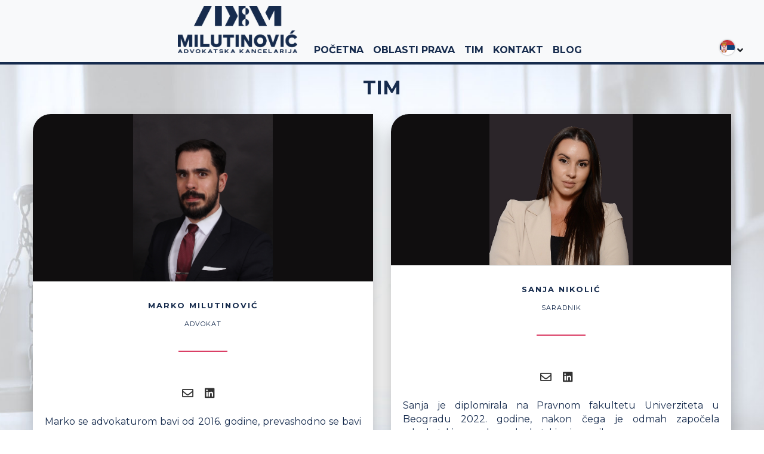

--- FILE ---
content_type: text/html; charset=utf-8
request_url: https://akmilutinovic.rs/sr/Team
body_size: 17045
content:
<!DOCTYPE html>
<html>
<head>
    <link href="/Content/vendor/bootstrap/css/bootstrap.min.css" rel="stylesheet">
    <!-- Global site tag (gtag.js) - Google Analytics -->
    <!-- Google tag (gtag.js) -->
    <script async src="https://www.googletagmanager.com/gtag/js?id=UA-158962349-1"></script>
    <script>
        window.dataLayer = window.dataLayer || [];
        function gtag() { dataLayer.push(arguments); }
        gtag('js', new Date());

        gtag('config', 'UA-158962349-1');
    </script>

    <!-- Custom fonts for this template -->
    <link href="/Content/vendor/fontawesome-free/css/all.min.css" rel="stylesheet" type="text/css">
    <link href="https://fonts.googleapis.com/css?family=Montserrat:400,700" rel="stylesheet" type="text/css">
    <link href='https://fonts.googleapis.com/css?family=Kaushan+Script' rel='stylesheet' type='text/css'>
    <link href='https://fonts.googleapis.com/css?family=Droid+Serif:400,700,400italic,700italic' rel='stylesheet' type='text/css'>
    <link href='https://fonts.googleapis.com/css?family=Roboto+Slab:400,100,300,700' rel='stylesheet' type='text/css'>


    <!-- Custom styles for this template -->
    <link href="/Content/v7agency.min.css" rel="stylesheet">

    <!-- Bootstrap core JavaScript -->
    <script src="/Content/vendor/jquery/jquery.min.js"></script>
    <script src="/Content/vendor/bootstrap/js/bootstrap.bundle.min.js"></script>

    <!-- Plugin JavaScript -->
    <script src="/Content/vendor/jquery-easing/jquery.easing.min.js"></script>

    <!-- Contact form JavaScript -->
    <link rel="icon" href="/Content/img/favicon.ico">
    <script src="/Content/js/contact_me.js"></script>

    <!-- Custom scripts for this template -->
    <script src="/Content/js/v1agency.min.js"></script>
    <script>
        function offsetAnchor() {
            if (location.hash.length !== 0) {
                window.scrollTo(window.scrollX, window.scrollY - 140);
            }
        }

        // Captures click events of all <a> elements with href starting with #
        $(document).on('click', 'a[href^="#"]', function (event) {
            // Click events are captured before hashchanges. Timeout
            // causes offsetAnchor to be called after the page jump.
            window.setTimeout(function () {
                offsetAnchor();
            }, 0);
        });

        // Set the offset when entering page with hash present in the url
        window.setTimeout(offsetAnchor, 0);

    </script>

    <meta charset="utf-8" />

</head>
<body>
    <nav b-igfny2j1nx class="navbar sticky-top navbar-expand-lg navbar-light bg-light">
        <a b-igfny2j1nx class="navbar-brand" href="https://akmilutinovic.rs">
        <img class="navbar-brand-image" alt="Advokatska kancelarija Milutinovic" title="Advokatska kancelarija Milutinovic" src="/Content/img/Advokatska kancelarija Milutinović Logo RGB-01.png" /></a>
        <button b-igfny2j1nx class="navbar-toggler" type="button" data-toggle="collapse" data-target="#navbarNav" aria-controls="navbarNav" aria-expanded="false" aria-label="Toggle navigation">
            <span b-igfny2j1nx class="navbar-toggler-icon"></span>
        </button>
        <div b-igfny2j1nx class="collapse navbar-collapse" id="navbarNav">
            <ul b-igfny2j1nx class="navbar-nav text-uppercase">
                <li b-igfny2j1nx class="nav-item">
                    <a b-igfny2j1nx class="nav-link js-scroll-trigger" href="https://akmilutinovic.rs" title="Početna">Početna</a>
                </li>
                <li b-igfny2j1nx class="nav-item">
                    <a b-igfny2j1nx class="nav-link js-scroll-trigger" href="https://akmilutinovic.rs#oblastiprava" title="Oblasti prava">Oblasti prava</a>
                </li>
                 <li b-igfny2j1nx class="nav-item">
                    <a b-igfny2j1nx class="nav-link js-scroll-trigger" href="https://akmilutinovic.rs/sr/Team" title="Tim">
                        Tim</a>
                </li>
                <li b-igfny2j1nx class="nav-item">
                    <a b-igfny2j1nx class="nav-link js-scroll-trigger" href="#kontakt" title="Kontakt">Kontakt</a>
                </li>
                <li b-igfny2j1nx class="nav-item">
                    <a b-igfny2j1nx class="nav-link js-scroll-trigger" href="http://blog.akmilutinovic.rs" title="Blog">Blog</a>
                </li>
            </ul>
        </div>
            
<link rel="stylesheet" type="text/css" href="/Content/language-selectorv3.css" />

<div class="nav-wrapper">
    <div class="sl-nav">

        <ul>
            <li>
                            <i class='sl-flag flag-sr'></i>
                <b> </b> <i class="fa fa-angle-down" aria-hidden="true"></i>
                <div class="triangle"></div>
                <ul>
                    
                    <li><a href="https://akmilutinovic.rs/sr/Home/SetLanguageV2?culture=sr&amp;returnUrl=~%2Fsr%2FTeam"><i class='sl-flag flag-sr'></i> <span>Srpski</span>  </a></li>
                  
                   
                    <li> <a href="https://akmilutinovic.rs/sr/Home/SetLanguageV2?culture=en&amp;returnUrl=~%2Fsr%2FTeam"><i class='sl-flag flag-en'></i> <span>English</span> </a></li>
                   
                </ul>
            </li>
        </ul>
    </div>
</div>
      
    </nav>
    <meta charset="utf-8">
<meta name="viewport" content="width=device-width, initial-scale=1, shrink-to-fit=no">
<meta name="description" content="Advokatska kancelarija Milutinovic bavi se pruzanjem pravne pomoći i pružanjem pravnih saveta u svim oblastima prava kao i zastupanjem fizičkih i pravnih lica u svim vrstama postupaka.">
<meta name="author" content="brankorajkovic1991@gmail.com">
<link href="/Content/team.css" rel="stylesheet" type="text/css">
<link href="/Content/vendor/fontawesome-free/css/all.css" rel="stylesheet" type="text/css">
<link href="/Content/vendor/fontawesome-free/css/v4-shims.css" rel="stylesheet" type="text/css">
<title>Tim</title>

<!-- Services -->
<section b-kp7qct7yf3 class="page-section" id="tim">
    <div b-kp7qct7yf3 class="col-lg-12 text-center">
        <h2 b-kp7qct7yf3 class="section-heading text-uppercase">Tim</h2>
                <!--<h3 class="section-subheading text-muted">Lorem ipsum dolor sit amet consectetur.</h3> b-kp7qct7yf3-->
    </div>
    <div b-kp7qct7yf3 class="container">
        <div b-kp7qct7yf3 class="row">
            <div b-kp7qct7yf3 class="col-md-6 col-sm-6">
                <div b-kp7qct7yf3 class="our-team">
                    <div b-kp7qct7yf3 class="pic">
                        <img src="/Content/img/team/Marko-Milutinovic.jpg" alt="Marko Milutinović Advokat">
                    </div>
                    <div b-kp7qct7yf3 class="team-content">
                        <h3 b-kp7qct7yf3 class="post-title">Marko Milutinović<small b-kp7qct7yf3>Advokat </small></h3>
                        <ul b-kp7qct7yf3 class="social-link">
                            <li b-kp7qct7yf3>

                                <a b-kp7qct7yf3 href="mailto:marko.milutinovic@akmilutinovic.rs"> <i b-kp7qct7yf3 class="fa fa-envelope-o"></i></a>
                            </li>
                            <li b-kp7qct7yf3>
                                <a b-kp7qct7yf3 href="https://www.linkedin.com/in/marko-milutinovi%C4%87-08243a128/" target="_blank" class="fab fa-linkedin-square">
                                    <i b-kp7qct7yf3 class="fa fa-linkedin-square" aria-hidden="true"></i>
                                </a>
                            </li>
                        </ul>
                        <p b-kp7qct7yf3 class="description">
                            Marko se advokaturom bavi od 2016. godine, prevashodno se bavi krivičnim
pravom,pravom digitalne imovine, privrednim pravom, i zastupanjem stranaka u parničnim
postupcima.
                            <br b-kp7qct7yf3 />  <br b-kp7qct7yf3 />
                            Završio je studije za inovaciju znanja na Pravnom Fakultetu Univerziteta
Beogradu iz oblasti Prava digitalne imovine. Konstantno radi na usavršavanju svog znanja
prateći razvoj tehnologije i potrebe poslovanja u IT sektoru. Marko je takođe arbitar u
UBIK- hrvatskoj Udruzi za blockchain i kriptovalute, arbitražnoj instituciji za rešavanje
sporova vezanih za blockchain.
   <br b-kp7qct7yf3 />  <br b-kp7qct7yf3 />
                            Član je Advokatske komore Beograda, i Udruženja za e-Razvoj, tečno govori Engleski jezik.
                        </p>
                    </div>
                </div>
            </div>
           
            <div b-kp7qct7yf3 class="col-md-6 col-sm-6">
                <div b-kp7qct7yf3 class="our-team">
                    <div b-kp7qct7yf3 class="pic">
                        <img src="/Content/img/team/Sanja-Nikolic.jpg" alt="Sanja Nikolić Saradnik">
                    </div>
                    <div b-kp7qct7yf3 class="team-content">
                        <h3 b-kp7qct7yf3 class="post-title">Sanja Nikolić<small b-kp7qct7yf3> Saradnik</small></h3>
                        <ul b-kp7qct7yf3 class="social-link">
                            <li b-kp7qct7yf3>

                                <a b-kp7qct7yf3 href="mailto:office@akmilutinovic.rs"> <i b-kp7qct7yf3 class="fa fa-envelope-o"></i></a>
                            </li>
                            <li b-kp7qct7yf3>
                                <a b-kp7qct7yf3 href="https://www.linkedin.com/in/maja-el-sirafi-58172a266/" target="_blank" class="fab fa-linkedin-square">
                                    <i b-kp7qct7yf3 class="fa fa-linkedin-square" aria-hidden="true"></i>
                                </a>
                            </li>
                        </ul>
                        <p b-kp7qct7yf3 class="description">
                            Sanja  je diplomirala na Pravnom fakultetu Univerziteta u Beogradu 2022. godine, nakon
čega je odmah započela advokatski posao kao advokatski pripravnik.
                            <br b-kp7qct7yf3 />  <br b-kp7qct7yf3 />
                            Kao advokatski pripravnik stekla je znanja iz različitih oblasti prava poput krivičnog, parničnog,
privrednog, porodičnog, prekršajnog i saobraćajnog prava.
 <br b-kp7qct7yf3 />  <br b-kp7qct7yf3 />
                        </p>
                    </div>
                </div>
            </div>
        </div>
    </div>
</section>

    <link href="/Content/cookiesv2.css" rel="stylesheet" type="text/css">
<div b-uftv280eqg class="cookie-container">
    <div b-uftv280eqg class="cookie-disclaimer" >
    
<link rel="stylesheet" type="text/css" href="/Content/language-selectorv3.css" />

<div class="nav-wrapper-cookies">
    <div class="sl-nav">

        <ul>
            <li>
                            <i class='sl-flag flag-sr'><div ></div></i>
                <b> </b> <i class="fa fa-angle-down" aria-hidden="true"></i>
                <div class="triangle"></div>
                <ul>
                    <a href="https://akmilutinovic.rs/sr/Home/SetLanguageV2?culture=sr&amp;returnUrl=~%2Fsr%2FTeam">
                    <li><i class='sl-flag flag-sr'><div id='serbian'></div></i> <span>Srpski</span></li>
                    </a>
                    <a href="https://akmilutinovic.rs/sr/Home/SetLanguageV2?culture=en-US&amp;returnUrl=~%2Fsr%2FTeam">
                    <li><i class='sl-flag flag-en'><div id='english'></div></i> <span>English</span></li>
                    </a>
                </ul>
            </li>
        </ul>
    </div>
</div>
        <div b-uftv280eqg class="cookie-close accept-cookie"><i b-uftv280eqg class="fa fa-times"></i></div>
    <div b-uftv280eqg class="container">
        <p b-uftv280eqg>
            Mi cenimo Vašu privatnost. Koristimo „cookies“ tehnologiju koja omogućava da sajt funkcioniše prema svojoj nameni i uz koju analiziramo statistiku poseta našem sajtu. Ukoliko se slažete sa sa korišćenjem ove tehnologije, izaberite opciju „Prihvatam“.
        </p>
        <button b-uftv280eqg type="button" class="btn btn-success accept-cookie">Prihvati i udji !</button>
    </div>
    <div b-uftv280eqg>
      
</div>
</div>
</div>


<script>
    $(document).ready(function () {
        var cookie = false;
        var cookieContent = $('.cookie-container');

        checkCookie();

        if (cookie != true) {
            //cookieContent.show();
        }

        function setCookie(cname, cvalue, exdays) {
            var d = new Date();
            d.setTime(d.getTime() + (exdays * 24 * 60 * 60 * 1000));
            var expires = "expires=" + d.toGMTString();
            document.cookie = cname + "=" + cvalue + "; " + expires;
        }

        function getCookie(cname) {
            var name = cname + "=";
            var ca = document.cookie.split(';');
            for (var i = 0; i < ca.length; i++) {
                var c = ca[i].trim();
                if (c.indexOf(name) === 0) return c.substring(name.length, c.length);
            }
            return "";
        }

        function checkCookie() {
            var check = getCookie("acookie");
            if (check !== "") {
                console.log('cookie found')
                return cookie = true;
            } else {
                console.log('cookie not found')
                return cookie = false; //setCookie("acookie", "accepted", 365);
            }

        }
        $('.accept-cookie').click(function () {
            setCookie("acookie", "accepted", 365);
            cookieContent.hide(500);
        });
    });
</script>
    
    <section b-igfny2j1nx class="page-section" id="kontakt">
        <div b-igfny2j1nx class="col-lg-12 text-center">
            <h2 b-igfny2j1nx class="section-heading"> Kontakt</h2>
            <span b-igfny2j1nx class="section-subheading ">
                <i b-igfny2j1nx class="fas fa-address-book">
                    &nbsp;

                </i>


            </span>
            Draze Pavlovica 26, <br b-igfny2j1nx />

            Beograd,<br b-igfny2j1nx />

            Srbija<br b-igfny2j1nx />
            <span b-igfny2j1nx class="section-subheading ">
                <i b-igfny2j1nx class="fas fa-envelope">	&nbsp;     </i>

            </span>
            <a b-igfny2j1nx href="mailto: office@akmilutinovic.rs?Subject=Pravno pitanje" target="_top">office@akmilutinovic.rs</a>
            <br b-igfny2j1nx />
            <span b-igfny2j1nx class="section-subheading ">
                <i b-igfny2j1nx class="fas fa-phone">	&nbsp;</i>
            </span>
            +381 62 / 500 147<br b-igfny2j1nx /><br b-igfny2j1nx />
        </div>
        <div b-igfny2j1nx class="mapouter">
            <div b-igfny2j1nx class="gmap_canvas">
                <iframe b-igfny2j1nx width="100%" height="400" id="gmap_canvas" src="https://www.google.com/maps/embed?pb=!1m18!1m12!1m3!1d4853.757119679638!2d20.475037177404694!3d44.81266047667219!2m3!1f0!2f0!3f0!3m2!1i1024!2i768!4f13.1!3m3!1m2!1s0x475a7a9872a733f3%3A0x43073909abba7c30!2sAdvokatska%20kancelarija%20Milutinovi%C4%87!5e1!3m2!1ssr!2srs!4v1743447338707!5m2!1ssr!2srs" frameborder="0" scrolling="no" marginheight="0" marginwidth="0"></iframe>
            </div>

        </div>
    </section>
    <footer b-igfny2j1nx class="footer">
        <div b-igfny2j1nx class="container">
            <div b-igfny2j1nx class="row align-items-center">
                <div b-igfny2j1nx class="col-md-4">
                    <span b-igfny2j1nx class="copyright">Copyright &copy; AKMilutinović 2026</span>
                </div>
                <div b-igfny2j1nx class="col-md-4">
                    <ul b-igfny2j1nx class="list-inline social-buttons">
                        <li b-igfny2j1nx class="list-inline-item">
                            <a b-igfny2j1nx href="https://www.instagram.com/ak_milutinovic/" target="_blank">
                                <i b-igfny2j1nx class="fab fa-instagram"></i>
                            </a>
                        </li>
                        <li b-igfny2j1nx class="list-inline-item">
                            <a b-igfny2j1nx href="https://www.facebook.com/akmilutinovic/" target="_blank">
                                <i b-igfny2j1nx class="fab fa-facebook-f"></i>
                            </a>
                        </li>
                        <li b-igfny2j1nx class="list-inline-item">
                            <a b-igfny2j1nx href="https://www.linkedin.com/company/advokatska-kancelarija-milutinovi%C4%87/" target="_blank">
                                <i b-igfny2j1nx class="fab fa-linkedin-in"></i>
                            </a>
                        </li>
                    </ul>
                </div>

            </div>
        </div>
    </footer>
</body>
</html>


--- FILE ---
content_type: text/css
request_url: https://akmilutinovic.rs/Content/v7agency.min.css
body_size: 22322
content:
/*!
 * Start Bootstrap - Agency v5.2.2 (https://startbootstrap.com/template-overviews/agency)
 * Copyright 2013-2019 Start Bootstrap
 * Licensed under MIT (https://github.com/BlackrockDigital/startbootstrap-agency/blob/master/LICENSE)
 */

body {
    overflow-x: hidden;
    font-family: Montserrat,-apple-system,BlinkMacSystemFont,'Segoe UI',Roboto,'Helvetica Neue',Arial,sans-serif,'Apple Color Emoji','Segoe UI Emoji','Segoe UI Symbol','Noto Color Emoji';
}

p {
    line-height: 1.75;
    font-family: Montserrat,-apple-system,BlinkMacSystemFont,'Segoe UI',Roboto,'Helvetica Neue',Arial,sans-serif,'Apple Color Emoji','Segoe UI Emoji','Segoe UI Symbol','Noto Color Emoji';
}
.shadow-text {
background-color:rgba(0,0,0,0.45);
border-radius:20px;
}
a {
    color: #fed136
}

    a:hover {
        color: #fec503
    }

.text-primary {
    color: #fed136 !important
}
.row {
    justify-content: center;
    display: -ms-flexbox;
    display: flex;
    -ms-flex-wrap: wrap;
    flex-wrap: wrap;
}
h1, h2, h3, h4, h5, h6 {
    font-weight: 700;
    font-family: Montserrat,-apple-system,BlinkMacSystemFont,'Segoe UI',Roboto,'Helvetica Neue',Arial,sans-serif,'Apple Color Emoji','Segoe UI Emoji','Segoe UI Symbol','Noto Color Emoji'
}
h1 {
    font-size: 1.5rem;
}
.page-section {
    padding: 20px 0;
    background-color: white;
    background-image: url('../Content/img/categoriesBackground.jpg');
    background-repeat: no-repeat;
    background-position: center;
    background-size:cover;
}

    .page-section h2.section-heading {
        font-size: 32px;
        color: rgb(22,43,77);
        margin-top: 0;
        margin-bottom: 15px
    }

    .page-section h3.section-subheading {
        font-size: 16px;
        color: white;
        line-height: 22px;
        letter-spacing: 2px;
        text-shadow: 4px 4px 0px #000000;
        margin-bottom: 25px;
        text-transform: none;
        font-family: Montserrat,-apple-system,BlinkMacSystemFont,'Segoe UI',Roboto,'Helvetica Neue',Arial,sans-serif,'Apple Color Emoji','Segoe UI Emoji','Segoe UI Symbol','Noto Color Emoji'
    }
.navbar-collapse {
    height:auto!important;
}
@media (min-width:768px) {
    section {
        padding: 150px 0
    }
}

::-moz-selection {
    background: #fed136;
    text-shadow: none
}

::selection {
    background: #fed136;
    text-shadow: none
}

img::-moz-selection {
    background: 0 0
}

img::selection {
    background: 0 0
}

img::-moz-selection {
    background: 0 0
}

.btn {
    font-family: Montserrat,-apple-system,BlinkMacSystemFont,'Segoe UI',Roboto,'Helvetica Neue',Arial,sans-serif,'Apple Color Emoji','Segoe UI Emoji','Segoe UI Symbol','Noto Color Emoji';
    font-weight: 700
}

.btn-xl {
    font-size: 18px;
    padding: 20px 40px
}

.btn-primary {
    background-color: #fed136;
    border-color: #fed136
}

    .btn-primary:active, .btn-primary:focus, .btn-primary:hover {
        background-color: #fec810 !important;
        border-color: #fec810 !important;
        color: #fff;


    }

    .btn-primary:active, .btn-primary:focus {
        box-shadow: 0 0 0 .2rem rgba(254,209,55,.5) !important
    }
.navbar {
    background: white;
    border-bottom: 4px solid rgb(22,43,77);
    padding-top: 10px;
    text-align:center;
}
.navbar-light .navbar-nav .nav-link {
    color: rgb(22,43,77);
    font-weight: 700;
    font-family: Montserrat,-apple-system,BlinkMacSystemFont,'Segoe UI',Roboto,'Helvetica Neue',Arial,sans-serif,'Apple Color Emoji','Segoe UI Emoji','Segoe UI Symbol','Noto Color Emoji';
}
.navbar-brand {
  
    padding-top: 0;
    padding-bottom: 0;
    /*background-image: url("../Content/img/logo.png");*/
    background-size: cover; /* <------ */
    background-repeat: no-repeat;
    background-position: center center;
    color: #fed136;
    font-family: 'Kaushan Script',-apple-system,BlinkMacSystemFont,'Segoe UI',Roboto,'Helvetica Neue',Arial,sans-serif,'Apple Color Emoji','Segoe UI Emoji','Segoe UI Symbol','Noto Color Emoji'
}
.navbar-brand-image {
    float: left;
    max-width: 200px;
    max-height: 79.4px;
  /*  margin: 0 0 150px 20px;*/
}
.navbar-toggler {
    background-color: rgb(22,43,77);
    position: absolute;
    top: 20px;
    right: 30px;
}
.navbar-light .navbar-toggler-icon {

    background-image: url("data:image/svg+xml,%3csvg viewBox='0 0 30 30' xmlns='http://www.w3.org/2000/svg'%3e%3cpath stroke='rgba(255, 255, 255, 1)' stroke-width='2' stroke-linecap='round' stroke-miterlimit='10' d='M4 7h22M4 15h22M4 23h22'/%3e%3c/svg%3e")
}
.navbar-expand-lg .navbar-collapse {
    justify-content: center;
    text-align: center;
    display: inline-flex;
}
.navbar-collapse {
    margin: auto;
    width: auto;
    -ms-flex-preferred-size: 100%;
    flex-basis: 100%;
    -ms-flex-positive: 1;
    flex-grow: 1;
    -ms-flex-align: center;
    align-items: center;
  
}
.navbar-light .navbar-nav .nav-link:focus, .navbar-light .navbar-nav .nav-link:hover {
    color: rgba(0,0,0,.3);
}
 

header.masthead {
    text-align: center;
    color: #fff;
    background-image: url(../Content/img/header-bg.png);
    background-repeat: no-repeat;
    background-attachment: scroll;
    background-position: center center;
    background-size: cover ;
    border-bottom: 4px solid #244065;
}

    header.masthead .intro-text {
        padding:20px;
        padding-top: 100px;
        padding-bottom: 100px;
    }

        header.masthead .intro-text .intro-lead-in {
            font-size: 18px;
            font-style: italic;
            line-height: 22px;
            margin-bottom: 25px;
            font-family: Montserrat,-apple-system,BlinkMacSystemFont,'Segoe UI',Roboto,'Helvetica Neue',Arial,sans-serif,'Apple Color Emoji','Segoe UI Emoji','Segoe UI Symbol','Noto Color Emoji'
        }

        header.masthead .intro-text .intro-heading {

            margin-top:70px;
            font-size: 36px;
            font-weight: 700;
            line-height: 50px;
            margin-bottom: 25px;
            font-family: Montserrat,-apple-system,BlinkMacSystemFont,'Segoe UI',Roboto,'Helvetica Neue',Arial,sans-serif,'Apple Color Emoji','Segoe UI Emoji','Segoe UI Symbol','Noto Color Emoji'
        }

@media (min-width:768px) {
    header.masthead .intro-text {
       padding-left:10px;
       padding-right:10px;
    }

        header.masthead .intro-text .intro-lead-in {

            font-size: 22px;
            font-style: italic;
            line-height: 32px;
            margin-bottom: 25px;
            font-family: 'Droid Serif',-apple-system,BlinkMacSystemFont,'Segoe UI',Roboto,'Helvetica Neue',Arial,sans-serif,'Apple Color Emoji','Segoe UI Emoji','Segoe UI Symbol','Noto Color Emoji'
        }

        header.masthead .intro-text .intro-heading {
            font-size: 75px;
            font-weight: 700;
            line-height: 75px;
            margin-bottom: 50px;
            font-family: Montserrat,-apple-system,BlinkMacSystemFont,'Segoe UI',Roboto,'Helvetica Neue',Arial,sans-serif,'Apple Color Emoji','Segoe UI Emoji','Segoe UI Symbol','Noto Color Emoji'
        }
}

.service-heading {
    margin: 15px 0;
    text-transform: none
}

#portfolio .portfolio-item {
    right: 0;
    margin: 0 0 15px
}

    #portfolio .portfolio-item .portfolio-link {
        position: relative;
        display: block;
        max-width: 400px;
        margin: 0 auto;
        cursor: pointer
    }

        #portfolio .portfolio-item .portfolio-link .portfolio-hover {
            position: absolute;
            width: 100%;
            height: 100%;
            transition: all ease .5s;
            opacity: 0;
            background: rgba(254,209,54,.9)
        }

            #portfolio .portfolio-item .portfolio-link .portfolio-hover:hover {
                opacity: 1
            }

            #portfolio .portfolio-item .portfolio-link .portfolio-hover .portfolio-hover-content {
                font-size: 20px;
                position: absolute;
                top: 50%;
                width: 100%;
                height: 20px;
                margin-top: -12px;
                text-align: center;
                color: #fff
            }

                #portfolio .portfolio-item .portfolio-link .portfolio-hover .portfolio-hover-content i {
                    margin-top: -12px
                }

                #portfolio .portfolio-item .portfolio-link .portfolio-hover .portfolio-hover-content h3, #portfolio .portfolio-item .portfolio-link .portfolio-hover .portfolio-hover-content h4 {
                    margin: 0
                }

    #portfolio .portfolio-item .portfolio-caption {
        max-width: 400px;
        margin: 0 auto;
        padding: 25px;
        text-align: center;
        background-color: #fff
    }

        #portfolio .portfolio-item .portfolio-caption h4 {
            margin: 0;
            text-transform: none
        }

        #portfolio .portfolio-item .portfolio-caption p {
            font-size: 16px;
            font-style: italic;
            margin: 0;
            font-family: 'Droid Serif',-apple-system,BlinkMacSystemFont,'Segoe UI',Roboto,'Helvetica Neue',Arial,sans-serif,'Apple Color Emoji','Segoe UI Emoji','Segoe UI Symbol','Noto Color Emoji'
        }

#portfolio * {
    z-index: 2
}

@media (min-width:767px) {
    #portfolio .portfolio-item {
        margin: 0 0 30px
    }
}

.portfolio-modal .modal-dialog {
    margin: 1rem;
    max-width: 100vw
}

.portfolio-modal .modal-content {
    padding: 100px 0;
    text-align: center
}

    .portfolio-modal .modal-content h2 {
        font-size: 3em;
        margin-bottom: 15px
    }

    .portfolio-modal .modal-content p {
        margin-bottom: 30px
    }

        .portfolio-modal .modal-content p.item-intro {
            font-size: 16px;
            font-style: italic;
            margin: 20px 0 30px;
            font-family: 'Droid Serif',-apple-system,BlinkMacSystemFont,'Segoe UI',Roboto,'Helvetica Neue',Arial,sans-serif,'Apple Color Emoji','Segoe UI Emoji','Segoe UI Symbol','Noto Color Emoji'
        }

    .portfolio-modal .modal-content ul.list-inline {
        margin-top: 0;
        margin-bottom: 30px
    }

    .portfolio-modal .modal-content img {
        margin-bottom: 30px
    }

    .portfolio-modal .modal-content button {
        cursor: pointer
    }

.portfolio-modal .close-modal {
    position: absolute;
    top: 25px;
    right: 25px;
    width: 75px;
    height: 75px;
    cursor: pointer;
    background-color: transparent
}

    .portfolio-modal .close-modal:hover {
        opacity: .3
    }

    .portfolio-modal .close-modal .lr {
        z-index: 1051;
        width: 1px;
        height: 75px;
        margin-left: 35px;
        transform: rotate(45deg);
        background-color: #212529
    }

        .portfolio-modal .close-modal .lr .rl {
            z-index: 1052;
            width: 1px;
            height: 75px;
            transform: rotate(90deg);
            background-color: #212529
        }

.timeline {
    position: relative;
    padding: 0;
    list-style: none
}

    .timeline:before {
        position: absolute;
        top: 0;
        bottom: 0;
        left: 40px;
        width: 2px;
        margin-left: -1.5px;
        content: '';
        background-color: #e9ecef
    }

    .timeline > li {
        position: relative;
        min-height: 50px;
        margin-bottom: 50px
    }

        .timeline > li:after, .timeline > li:before {
            display: table;
            content: ' '
        }

        .timeline > li:after {
            clear: both
        }

        .timeline > li .timeline-panel {
            position: relative;
            float: right;
            width: 100%;
            padding: 0 20px 0 100px;
            text-align: left
        }

            .timeline > li .timeline-panel:before {
                right: auto;
                left: -15px;
                border-right-width: 15px;
                border-left-width: 0
            }

            .timeline > li .timeline-panel:after {
                right: auto;
                left: -14px;
                border-right-width: 14px;
                border-left-width: 0
            }

        .timeline > li .timeline-image {
            position: absolute;
            z-index: 100;
            left: 0;
            width: 80px;
            height: 80px;
            margin-left: 0;
            text-align: center;
            color: #fff;
            border: 7px solid #e9ecef;
            border-radius: 100%;
            background-color: #fed136
        }

            .timeline > li .timeline-image h4 {
                font-size: 10px;
                line-height: 14px;
                margin-top: 12px
            }

        .timeline > li.timeline-inverted > .timeline-panel {
            float: right;
            padding: 0 20px 0 100px;
            text-align: left
        }

            .timeline > li.timeline-inverted > .timeline-panel:before {
                right: auto;
                left: -15px;
                border-right-width: 15px;
                border-left-width: 0
            }

            .timeline > li.timeline-inverted > .timeline-panel:after {
                right: auto;
                left: -14px;
                border-right-width: 14px;
                border-left-width: 0
            }

        .timeline > li:last-child {
            margin-bottom: 0
        }

    .timeline .timeline-heading h4 {
        margin-top: 0;
        color: inherit
    }

        .timeline .timeline-heading h4.subheading {
            text-transform: none
        }

    .timeline .timeline-body > p, .timeline .timeline-body > ul {
        margin-bottom: 0
    }

@media (min-width:768px) {
    .timeline:before {
        left: 50%
    }

    .timeline > li {
        min-height: 100px;
        margin-bottom: 100px
    }

        .timeline > li .timeline-panel {
            float: left;
            width: 41%;
            padding: 0 20px 20px 30px;
            text-align: right
        }

        .timeline > li .timeline-image {
            left: 50%;
            width: 100px;
            height: 100px;
            margin-left: -50px
        }

            .timeline > li .timeline-image h4 {
                font-size: 13px;
                line-height: 18px;
                margin-top: 16px
            }

        .timeline > li.timeline-inverted > .timeline-panel {
            float: right;
            padding: 0 30px 20px 20px;
            text-align: left
        }
}

@media (min-width:991px) {
    .timeline > li {
        min-height: 150px
    }

        .timeline > li .timeline-panel {
            padding: 0 20px 20px
        }

        .timeline > li .timeline-image {
            width: 150px;
            height: 150px;
            margin-left: -75px
        }

            .timeline > li .timeline-image h4 {
                font-size: 18px;
                line-height: 26px;
                margin-top: 30px
            }

        .timeline > li.timeline-inverted > .timeline-panel {
            padding: 0 20px 20px
        }
}

@media (min-width:1200px) {
    .timeline > li {
        min-height: 170px
    }

        .timeline > li .timeline-panel {
            padding: 0 20px 20px 100px
        }

        .timeline > li .timeline-image {
            width: 170px;
            height: 170px;
            margin-left: -85px
        }

            .timeline > li .timeline-image h4 {
                margin-top: 40px
            }

        .timeline > li.timeline-inverted > .timeline-panel {
            padding: 0 100px 20px 20px
        }
}

.team-member {
    margin-bottom: 50px;
    text-align: center
}

    .team-member img {
        width: 225px;
        height: 225px;
        border: 7px solid rgba(0,0,0,.1)
    }

    .team-member h4 {
        margin-top: 25px;
        margin-bottom: 0;
        text-transform: none
    }

    .team-member p {
        margin-top: 0
    }

section#kontakt {
    background-color: rgb(22,43,77);
    background-image: url(../Content/img/map-image.png);
    background-repeat: no-repeat;
    background-position: center;
    background-size: contain;
    color: white;
    font-family: 'Montserrat', -apple-system, BlinkMacSystemFont, 'Segoe UI', Roboto, 'Helvetica Neue', Arial, sans-serif, 'Apple Color Emoji', 'Segoe UI Emoji', 'Segoe UI Symbol', 'Noto Color Emoji';
}
#kontakt {
    color: white;
    font-family: 'Montserrat', -apple-system, BlinkMacSystemFont, 'Segoe UI', Roboto, 'Helvetica Neue', Arial, sans-serif, 'Apple Color Emoji', 'Segoe UI Emoji', 'Segoe UI Symbol', 'Noto Color Emoji';
}
    section#kontakt .section-heading {  
        color: #fff
    }

    section#kontakt .form-group {
        margin-bottom: 25px
    }

        section#kontakt .form-group input, section#kontakt .form-group textarea {
            padding: 20px
        }

            section#kontakt .form-group input.form-control {
                height: auto
            }

            section#kontakt .form-group textarea.form-control {
                height: 248px
            }
#message {
height:248px!important;

}
    section#kontakt .form-control:focus {
        border-color: #fed136;
        box-shadow: none
    }

    section#kontakt ::-webkit-input-placeholder {
        font-weight: 700;
        color: #ced4da;
        font-family: Montserrat,-apple-system,BlinkMacSystemFont,'Segoe UI',Roboto,'Helvetica Neue',Arial,sans-serif,'Apple Color Emoji','Segoe UI Emoji','Segoe UI Symbol','Noto Color Emoji'
    }

    section#kontakt :-moz-placeholder {
        font-weight: 700;
        color: #ced4da;
        font-family: Montserrat,-apple-system,BlinkMacSystemFont,'Segoe UI',Roboto,'Helvetica Neue',Arial,sans-serif,'Apple Color Emoji','Segoe UI Emoji','Segoe UI Symbol','Noto Color Emoji'
    }

    section#kontakt ::-moz-placeholder {
        font-weight: 700;
        color: #ced4da;
        font-family: Montserrat,-apple-system,BlinkMacSystemFont,'Segoe UI',Roboto,'Helvetica Neue',Arial,sans-serif,'Apple Color Emoji','Segoe UI Emoji','Segoe UI Symbol','Noto Color Emoji'
    }

    section#kontakt :-ms-input-placeholder {
        font-weight: 700;
        color: #ced4da;
        font-family: Montserrat,-apple-system,BlinkMacSystemFont,'Segoe UI',Roboto,'Helvetica Neue',Arial,sans-serif,'Apple Color Emoji','Segoe UI Emoji','Segoe UI Symbol','Noto Color Emoji'
    }

.footer {
    padding: 25px 0;
    text-align: center
}

    .footer span.copyright {
        font-size: 90%;
        line-height: 40px;
        text-transform: none;
        font-family: Montserrat,-apple-system,BlinkMacSystemFont,'Segoe UI',Roboto,'Helvetica Neue',Arial,sans-serif,'Apple Color Emoji','Segoe UI Emoji','Segoe UI Symbol','Noto Color Emoji'
    }

    .footer ul.quicklinks {
        font-size: 90%;
        line-height: 40px;
        margin-bottom: 0;
        text-transform: none;
        font-family: Montserrat,-apple-system,BlinkMacSystemFont,'Segoe UI',Roboto,'Helvetica Neue',Arial,sans-serif,'Apple Color Emoji','Segoe UI Emoji','Segoe UI Symbol','Noto Color Emoji'
    }

ul.social-buttons {
    margin-bottom: 0
}

    ul.social-buttons li a {
        font-size: 20px;
        line-height: 50px;
        display: block;
        width: 50px;
        height: 50px;
        transition: all .3s;
        color: #fff;
        border-radius: 100%;
        outline: 0;
        background-color: rgb(22,43,77);
    }

        ul.social-buttons li a:active, ul.social-buttons li a:focus, ul.social-buttons li a:hover {
            background-color: #fed136
        }
@media (max-width:882px) {
    #navbarResponsive {
        width: auto;
        text-align: center;
        margin-top: 50px;
        float: right;
        height: auto !important;
        margin-right: 15%;
        margin-top: -50px;
    }
    #mainNav .navbar-toggler {
        margin: 50px;
       
        font-size: 12px;
        right: 0;
        padding: 13px;
        text-transform: uppercase;
        color: #fff;
        border: 0;
        float: right;
        margin-right: 20%;
        background-color: #244065;
        font-family: Montserrat,-apple-system,BlinkMacSystemFont,'Segoe UI',Roboto,'Helvetica Neue',Arial,sans-serif,'Apple Color Emoji','Segoe UI Emoji','Segoe UI Symbol','Noto Color Emoji'
    }
    .navbar-brand {
        width: 170px;
        height: 70px;
        margin: 0 0 0px 0px;
        margin-left: -80px;
     
    }
    .navbar-brand-image {
        display: inline-block;
        float: left;
        max-width: 170px;
        max-height: 70px;
        margin: 0 0 0px 0px;
        /* margin-left: -60px; */
        margin-bottom: 12px;
    }
    .navbar-light .navbar-nav .nav-link:focus, .navbar-light .navbar-nav .nav-link:hover {
        color: white;
        background: rgb(22,43,77);
    }
    .navbar-nav {
        width:100%;
    }
    .nav-item {
        width: 100%;
    }
    .navbar {
        min-height: 100px;
    }
}
@media (min-width:1980px) {
    #mainNav .navbar-brand {
        margin-left: 25%;
        /*background-image: url("../Content/img/logo.png");*/
        background-size: cover; /* <------ */
        background-repeat: no-repeat;
        background-position: center center;
        color: #fed136;
        font-family: 'Kaushan Script',-apple-system,BlinkMacSystemFont,'Segoe UI',Roboto,'Helvetica Neue',Arial,sans-serif,'Apple Color Emoji','Segoe UI Emoji','Segoe UI Symbol','Noto Color Emoji'
    }
}
@media (max-width:991px) {
    #navbarResponsive {
        float: right;
        height: auto !important;
    }
    .navbar-collapse {
        justify-content: center;
        text-align: center;
        display: inline-flex;
        width: 100%;
    }
    .collapse:not(.show) {
        display: none !important;
    }
}

--- FILE ---
content_type: text/css
request_url: https://akmilutinovic.rs/Content/language-selectorv3.css
body_size: 97536
content:
@import url('https://fonts.googleapis.com/css?family=Muli');

body {
    font-family: Arial;
    font-family: 'Muli', sans-serif;
}

.nav-wrapper {
    width: auto;
    text-align: right;
    padding-right: 35px;
    position: absolute;
    top: 65px;
    right: 0px;
}
.nav-wrapper-cookies {
    padding-left: 49vw;
    position: fixed;
    top: 10px;
}
.sl-nav {
    display: inline;
}

    .sl-nav ul {
        margin: 0;
        padding: 0;
        list-style: none;
        position: relative;
        display: inline-block;
    }

    .sl-nav li {
        cursor: pointer;
        padding-bottom: 10px;
    }

        .sl-nav li ul {
            display: none;
        }

        .sl-nav li:hover ul {
            position: absolute;
            top: 36px;
            right: -15px;
            display: block;
            background: #fff;
            width: 120px;
            padding-top: 0px;
            z-index: 1;
            border-radius: 5px;
            box-shadow: 0px 0px 20px rgba(0,0,0,0.2);
        }

        .sl-nav li:hover .triangle {
            position: absolute;
            top: 22px;
            right: -10px;
            z-index: 10;
            height: 14px;
            overflow: hidden;
            width: 30px;
            background: transparent;
        }

            .sl-nav li:hover .triangle:after {
                content: '';
                display: block;
                z-index: 20;
                width: 15px;
                transform: rotate(45deg) translateY(0px) translatex(10px);
                height: 15px;
                background: #fff;
                border-radius: 2px 0px 0px 0px;
                box-shadow: 0px 0px 20px rgba(0,0,0,0.2);
            }

        .sl-nav li ul li {
            position: relative;
            text-align: left;
            background: transparent;
            padding: 0px 15px;
            padding-bottom: 0;
            z-index: 2;
            font-size: 15px;
            color: #3c3c3c;
        }
            .sl-nav li ul li a {
                color: rgb(22,43,77);
            }
            .sl-nav li ul li:last-of-type {
                padding-bottom: 9px;
            }

            .sl-nav li ul li span {
                padding-left: 5px;
            }

                .sl-nav li ul li span:hover, .sl-nav li ul li span.active {
                    color: #146c78;
                }

.sl-flag {
    display: inline-block;
    box-shadow: 0px 0px 3px rgba(0,0,0,0.4);
    width: 25px;
    height: 25px;
    background: #aaa;
    border-radius: 50%;
    position: relative;
    top: 2px;
    overflow: hidden;
    background-size: cover !important;
}

.flag-sr {
    background: url('[data-uri]'); background-position: center center;
}

.flag-en {
    background-position: center center;
    background: url('[data-uri]')
}


--- FILE ---
content_type: text/css
request_url: https://akmilutinovic.rs/Content/team.css
body_size: 2554
content:
.our-team {
    cursor: pointer;
    overflow: hidden;
    background-color: rgb(16,14,15);
    border-radius: 30px 0 30px 0;
    box-shadow: 0 20px 30px #0000004d;
    margin-top:10px;
}

    .our-team .pic {
        transform: scale(1,1);
        transition: transform 0.30s ease;
        position: relative;
    }

    .our-team:hover .pic {
        transform: scale(1.3,1.3);
    }

    .our-team .pic:before {
        content: "";
        width: 100%;
        height: 100%;
        position: absolute;
        transition: background 0.50s ease-in-out;
    }

    .our-team:hover .pic:before {
        /*background: rgba(255, 255, 255,0.5);*/
    }

    .our-team .pic img {
        display: block;
        max-width: 240px;
        max-height: 350px;
        width: auto;
        height: auto;
        justify-content: center;
        margin: auto;
        margin-bottom: -70px;
    }

    .our-team .team-content {
        border-top: 1px solid #e5e5e5;
        position: relative;
        bottom: 0;
        background: #fff;
        text-align: center;
        padding: 32px 10px 5px;
        transition: all 0.3s ease 0s;
    }

    .our-team:hover .team-content {
        bottom: 15%;
    }

    .our-team .post-title {
        margin: 0;
        color: rgb(22,43,77);
        font-size: 13px;
        letter-spacing: 2px;
        text-transform: uppercase;
    }

        .our-team .post-title:after {
            content: "";
            width: 15%;
            display: block;
            margin: 7% auto 10%;
            border-bottom: 2px solid #da3e65;
        }

        .our-team .post-title small {
            display: block;
            font-size: 11px;
            margin-top: 3%;
            letter-spacing: 1px;
            text-transform: uppercase;
        }

    .our-team .social-link {
        padding: 0;
        margin: 0 0 4% 0;
    }

        .our-team .social-link li {
            list-style: none;
            display: inline-block;
            margin-right: 15px;
        }

            .our-team .social-link li a {
                font-size: 19px;
                color: #333;
            }

                .our-team .social-link li a.fa-facebook:hover {
                    color: #5d82d1;
                }

                .our-team .social-link li a.fa-google:hover {
                    color: #eb5e4c;
                }

                .our-team .social-link li a.fa-twitter:hover {
                    color: #40bff5;
                }

    .our-team .description {
        text-align: justify;
        line-height: 23px;
        padding: 0 10px;
        color: rgb(22,43,77);
        transition: opacity 0.3s ease 0s;
    }


--- FILE ---
content_type: text/css
request_url: https://akmilutinovic.rs/Content/cookiesv2.css
body_size: 552
content:
.cookie-container {
    display:none;

}
.cookie-disclaimer {
    height: auto;
    /* top: 335px; */
    bottom: 0;
    position: fixed;
    width: 100vw;
    max-height: 100%;
    display: inline-table;
    align-items: center;
    justify-content: center;
    border: none;
    top: 50vh;
    left: 50%;
    transform: translate(-50%, -50%);
    /* position: absolute; */
    /* top: 100px; */
    z-index: 1030;
    background: rgb(22,43,77);
    color: #FFF;
    padding: 20px 20px 20px 20px;
}


    .cookie-disclaimer .container {
        text-align: center;
        padding-top: 36px;
        padding-bottom: 20px;
    }

    .cookie-disclaimer .cookie-close {
        float: right;
        padding: 10px;
        cursor: pointer;
    }


--- FILE ---
content_type: text/javascript
request_url: https://akmilutinovic.rs/Content/js/v1agency.min.js
body_size: -83
content:

    $(document).ready(function() {
        $('.nav-link').click(function () {
            $('#navbarNav').removeClass("show in");
        });
    });
